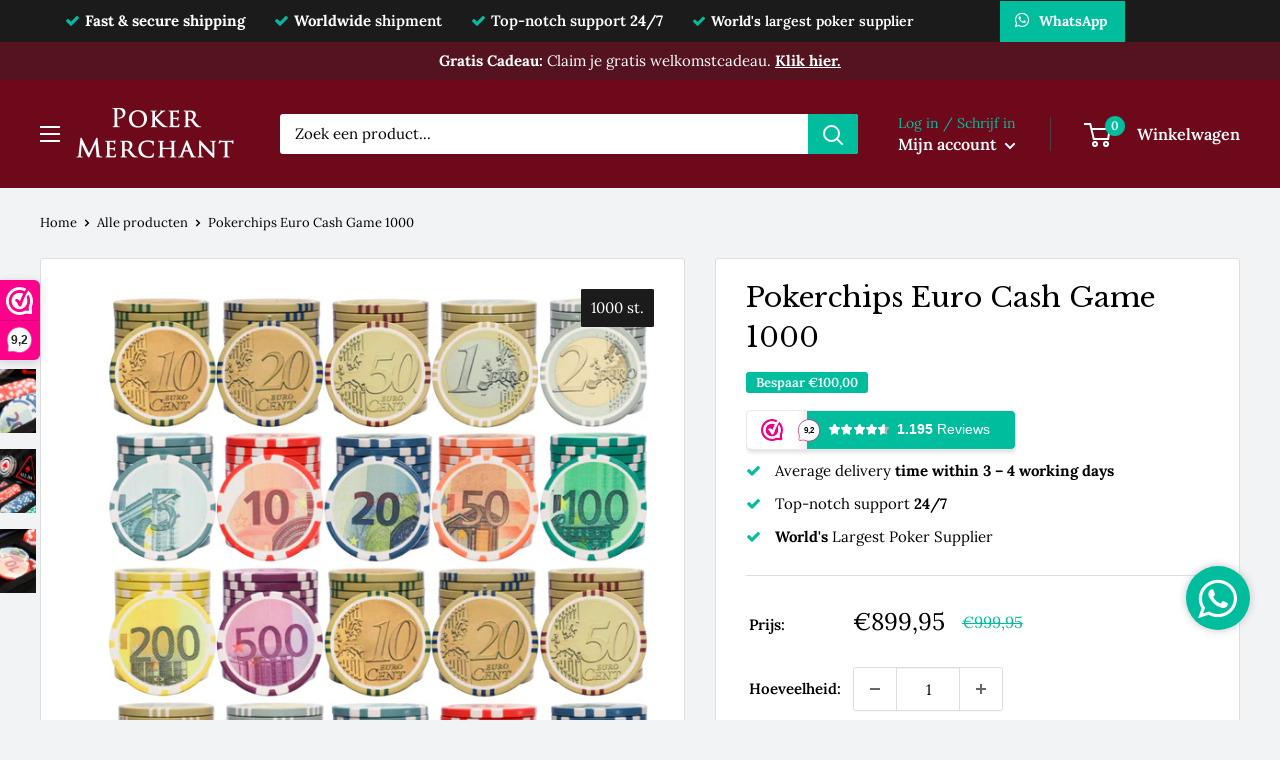

--- FILE ---
content_type: text/html; charset=UTF-8
request_url: https://dashboard.webwinkelkeur.nl/webshops/widget_html?id=1211922&layout=new_badges&theme=dark&color=%2300BE9D&show=yes&view=slider&amount=6&width=manual&width_amount=280px&height=290px&interval=5000&language=eng
body_size: 31908
content:
<!DOCTYPE html>
<html lang="en" style="max-width: 100%; width: 280px;">
<head>
  <meta charset="utf-8">
<meta http-equiv="X-UA-Compatible" content="IE=edge">
<meta name="viewport" content="width=device-width, initial-scale=1, shrink-to-fit=no">
  <title>Widget</title>
  <meta charset="utf-8">
  <meta name="viewport" content="width=device-width, initial-scale=1.0">
  <link rel="icon" href="data:,">
  <style type="text/css">
      </style>
        <style>
      .wwk-widget-container {
        width: 100%;
        height: 100%;
      }
    </style>
        <style>
      /* widget-stars.css */ @font-face{font-family:'webandbrand';font-weight:normal;font-style:normal;font-display:swap;src:url([data-uri]) format('woff2'),url("https://dashboard.webwinkelkeur.nl/fonts/webandbrand.woff") format('woff');}.wwk-stars{position:relative;display:-ms-inline-flexbox;display:inline-flex;height:auto;line-height:1;}.wwk-stars .wwk-stars__star{font-family:'webandbrand' !important;speak:none;font-style:normal;font-weight:normal;font-variant:normal;text-transform:none;line-height:1em;font-size:1em;margin-right:0.1em;-webkit-font-smoothing:antialiased;-moz-osx-font-smoothing:grayscale;width:1em;height:1em;position:relative;overflow:hidden;cursor:default;}.wwk-stars .wwk-stars__star:last-child{margin-right:0;}.wwk-stars a.wwk-stars__star{cursor:pointer;}.wwk-stars .wwk-stars__star::before{content:'';position:absolute;top:0;left:0;z-index:1;}.wwk-stars .wwk-stars__star--half::before{content:'\e901';color:#ffb400;}.wwk-stars .wwk-stars__star--half::after{content:'\e900';position:absolute;top:0;left:0;color:#d8d8de;z-index:0;}.wwk-stars .wwk-stars__star--full::before{content:'\e900';color:#ffb400;}.wwk-stars .wwk-stars__star--empty::before{content:'\e900';color:#d8d8de;}.wwk-stars .wwk-stars__star--white:not(.wwk-stars__star--empty)::before{color:#fff;}.wwk-stars .wwk-stars__star--white::after{color:#b3b3b3;}.wwk-stars .wwk-stars__star--gray:not(.wwk-stars__star--empty)::before{color:#555;}.wwk-stars .wwk-stars__star--gray::after{color:#b9b9b9;}.wwk-stars .wwk-stars__star--gray.wwk-stars__star--empty::before{color:#b9b9b9;}    </style>
      </head>
<body style="min-width: 100%; width: 1px;">
<div class="wwk-widget-container" data-index="0">
  
<style type="text/css">
  html,
  body {
    width: 100%;
    height: 100%;
    margin: 0;
    padding: 0;
  }

  .wwk-widget--new_badges {
    position: relative;
    display: flex;
    flex-direction: column;
    width: 100%;
    height: 100%;
      max-width: 280px;
      line-height: 1.15;
    margin: 0 auto;
    font-family: -apple-system, BlinkMacSystemFont, "Segoe UI", Roboto, Oxygen-Sans, Ubuntu, Cantarell, "Helvetica Neue", sans-serif;
    font-size: 1rem;
    border-radius: 5px;
    box-shadow: 0 2px 10px 0 rgba(0, 0, 0, .1);
    box-sizing: border-box;
    cursor: pointer;
    -webkit-tap-highlight-color: transparent;
  }

  .wwk-widget--new_badges * {
    box-sizing: border-box;
    -webkit-tap-highlight-color: transparent;
  }

  .wwk-widget--new_badges a,
  .wwk-widget--new_badges a:hover {
    transition: all .4s ease;
  }

  .wwk-widget--new_badges .wwk-widget__header {
    background-color: #f5f5f5;
    max-height: 40px;
    padding: .5rem 1rem;
    border: solid rgba(0, 0, 0, .1);
    border-width: 1px 1px 0 1px;
  ;
    border-top-left-radius: 5px;
    border-top-right-radius: 5px;
    }

  .wwk-widget--new_badges .wwk-widget__header > h5 {
    margin: 0;
    font-size: 1rem;
  }

  .wwk-widget--new_badges .wwk-widget__content {
      flex: 1 1 auto;
    height: 100%;
      background-color: #fff;
    max-height: 213px; /* If it's a tooltip it has an arrow with 8px height */
    overflow: hidden;
      -webkit-overflow-scrolling: touch;
    padding: 0 1rem;
    border: solid rgba(0, 0, 0, .1);
    border-width: 0 1px;
  }

  .wwk-widget--new_badges .wwk-widget__list-group {
    list-style: none;
    margin: 0;
    padding: 0;
  }

  .wwk-widget--new_badges .wwk-widget__list-group-item {
    padding: .6rem 0;
    white-space: nowrap;
  }

  .wwk-widget--new_badges .wwk-widget__list-group-item:not(:last-of-type) {
    border-bottom: 1px solid rgba(155, 155, 155, .3);
  }

  .wwk-widget--new_badges .wwk-widget__list-group-item--rating {
    display: flex;
    flex-flow: row nowrap;
    align-items: center;
    justify-content: space-between;
  }

  .wwk-widget--new_badges .wwk-widget__icon {
    width: 100%;
    height: auto;
    max-width: 18px;
    margin-right: .25rem;
    vertical-align: middle;
  }

  .wwk-widget--new_badges .wwk-widget__badge {
    display: inline-block;
    background: #fff no-repeat;
    background-size: contain;
    width: 32px;
    height: 32px;
    line-height: 31px;
    text-align: center;
    color: #fff;
    font-weight: bold;
    font-size: .75rem;
    margin-right: .75rem;
  }

  .wwk-widget--new_badges .wwk-widget__badge > img {
    width: 100%;
    height: auto;
    max-width: 32px;
    vertical-align: middle;
  }

  .wwk-widget--new_badges .wwk-widget__badge--rating {
    background-image: url([data-uri]);
    margin-right: 0;
    color: #fff;
  }

  .wwk-widget--new_badges .wwk-widget__badge-title {
    display: inline-block;
    font-size: .85rem;
    font-weight: 500;
  }

  .wwk-widget--new_badges .wwk-widget__star-review-wrapper {
    flex-grow: 1;
    margin-left: 1rem;
    display: flex;
    flex-flow: row nowrap;
    align-items: center;
    justify-content: space-between;
  }

  .wwk-widget--new_badges .wwk-widget__reviews_count {
    font-size: .85rem;
    font-weight: bold;
  }

  .wwk-widget--new_badges .wwk-widget__reviews_count > i {
    margin-right: .25rem;
  }

  .wwk-widget--new_badges .wwk-widget__footer {
    background-color: #00BE9D;
    max-height: 75px;
    padding: .6rem 1rem;
  ;
    border-bottom-left-radius: 5px;
    border-bottom-right-radius: 5px;
    }

  .wwk-widget--new_badges .wwk-widget__footer .wwk-widget__logo-wrapper > img {
    width: 100%;
    height: auto;
    max-width: 120px;
    vertical-align: middle;
  }

  .wwk-widget--new_badges .wwk-widget__balloon {
    position: absolute;
    top: 50%;
    right: 1rem;
    background: url('[data-uri]') no-repeat;
    background-size: contain;
    width: 40px;
    height: 40px;
    line-height: 40px;
    color: #000;
    font-size: .85rem;
    font-weight: bold;
    text-align: center;
    transform: translateY(-50%);
  }

  /* Light version rules */
  .wwk-widget--new_badges--light .wwk-widget__footer {
    background-color: #00BE9D; /* If it's the default color use the design one */
    color: #1F2B2E;
    border: solid rgba(0, 0, 0, .1);
    border-width: 0 1px 1px 1px;
  }

  .wwk-widget--new_badges--light .wwk-widget__balloon {
    background-image: url('[data-uri]');
  }

  /* Full width rules */
  .wwk-widget--new_badges--full_width {
    max-width: 100%;
  }

  /* Tooltip rules */
  .wwk-widget--new_badges.wwk-widget--tooltip::before,
  .wwk-widget--new_badges.wwk-widget--tooltip::after {
    content: '';
    position: absolute;
    top: auto;
    bottom: 1px;
    left: 20%;
    width: 0;
    height: 0;
    border-left: 8px solid transparent;
    border-right: 8px solid transparent;
    border-top: 8px solid #00BE9D;
  }

  /* Tooltip arrow borders */
  .wwk-widget--new_badges.wwk-widget--tooltip::before {
    border-top-color: #E5E5E5;
    transform: scale(1.1) translateY(1px);
  }

  /* Tooltip arrow light version */
  .wwk-widget--new_badges--light.wwk-widget--tooltip::after {
    border-top-color: #F5F5F5;
  }

  /* Move the widget down so the arrow will be visible */
  .wwk-widget--new_badges.wwk-widget--tooltip--top,
  .wwk-widget--new_badges.wwk-widget--tooltip--topLeft,
  .wwk-widget--new_badges.wwk-widget--tooltip--topRight {
    margin-top: 8px;
  }

  /* Move arrow's borders to the TOP */
  .wwk-widget--new_badges.wwk-widget--tooltip--top::before,
  .wwk-widget--new_badges.wwk-widget--tooltip--topLeft::before,
  .wwk-widget--new_badges.wwk-widget--tooltip--topRight::before {
    top: -7px;
    bottom: auto;
    left: calc(50% - 8px); /* center it */
    transform: scale(1.1) translateY(-1px) rotate(180deg);
  }

  /* Move arrow to the TOP */
  .wwk-widget--new_badges.wwk-widget--tooltip--topLeft::after,
  .wwk-widget--new_badges.wwk-widget--tooltip--topRight::after,
  .wwk-widget--new_badges.wwk-widget--tooltip--top::after {
    top: -7px;
    bottom: auto;
    left: calc(50% - 8px); /* center it */
    border-top-color: #F5F5F5;
    transform: rotate(180deg);
  }

  /* Move arrow's borders to the RIGHT */
  .wwk-widget--new_badges.wwk-widget--tooltip--right::before {
    top: 15px;
    right: -11px;
    bottom: auto;
    left: auto;
    transform: scale(1.1) translateX(1px) rotate(-90deg);
  }

  /* Move arrow to the RIGHT */
  .wwk-widget--new_badges.wwk-widget--tooltip--right:after {
    top: 15px;
    right: -11px;
    bottom: auto;
    left: auto;
    border-top-color: #F5F5F5;
    transform: rotate(-90deg);
  }

  /* Center BOTTOM arrow and arrow's border */
  .wwk-widget--new_badges.wwk-widget--tooltip--bottom::before,
  .wwk-widget--new_badges.wwk-widget--tooltip--bottom::after {
    left: calc(50% - 8px);
  }

  /* Move arrow's borders to the LEFT */
  .wwk-widget--new_badges.wwk-widget--tooltip--left::before {
    top: 15px;
    right: auto;
    bottom: auto;
    left: -12px;
    transform: scale(1.1) translateX(-1px) rotate(90deg);
  }

  /* Move arrow to the LEFT */
  .wwk-widget--new_badges.wwk-widget--tooltip--left:after {
    top: 15px;
    right: auto;
    bottom: auto;
    left: -12px;
    border-top-color: #F5F5F5;
    transform: rotate(90deg);
  }

  /* LEFT BOTTOM arrow and arrow's border */
  .wwk-widget--new_badges.wwk-widget--tooltip--bottomLeft::before,
  .wwk-widget--new_badges.wwk-widget--tooltip--bottomLeft::after {
    right: auto;
      left: 10%;
    }

  /* RIGHT BOTTOM arrow and arrow's border */
  .wwk-widget--new_badges.wwk-widget--tooltip--bottomRight::before,
  .wwk-widget--new_badges.wwk-widget--tooltip--bottomRight::after {
    left: auto;
      right: 10%;
    }

  /* LEFT TOP arrow and arrow's border */
  .wwk-widget--new_badges.wwk-widget--tooltip--topLeft::before,
  .wwk-widget--new_badges.wwk-widget--tooltip--topLeft::after {
    right: auto;
    left: 10%;
  }

  /* RIGHT BOTTOM arrow and arrow's border */
  .wwk-widget--new_badges.wwk-widget--tooltip--topRight::before,
  .wwk-widget--new_badges.wwk-widget--tooltip--topRight::after {
    right: 10%;
    left: auto;
  }

  .wwk-widget--new_badges.wwk-widget--no-footer .wwk-widget__footer {
    display: none;
  }

  /*  eCommerce Hrvatska version */
  .wwk-widget--new_badges--ecommerceHR .wwk-widget__footer {
    padding-top: .3rem;
    padding-bottom: .3rem;
  }

  .wwk-widget--new_badges--ecommerceHR .wwk-widget__footer .wwk-widget__logo-wrapper > img {
    max-width: 70px;
  }

  /* PostNL version */
  .wwk-widget--new_badges--postnl .wwk-widget__footer {
    padding-top: .3rem;
    padding-bottom: .3rem;
  }

  .wwk-widget--new_badges--postnl .wwk-widget__footer .wwk-widget__logo-wrapper > img {
    max-width: 90px;
  }

  /* EHI Online Shop version */
  .wwk-widget--new_badges--ehi_online_shop .wwk-widget__footer {
    padding-top: .3rem;
    padding-bottom: .3rem;
  }

  /* BEHV EHI Online Shop version */
  .wwk-widget--new_badges--ehi_behv_online_shop .wwk-widget__footer .wwk-widget__logo-wrapper > img {
    max-width: 75px;
  }

  /* EHI Shopping Mall version */
  .wwk-widget--new_badges--ehi_shopping_mall .wwk-widget__footer .wwk-widget__logo-wrapper > img {
    max-width: 37px;
  }

  .wwk-widget--new_badges--ehi_shopping_mall .wwk-widget__footer {
    padding-top: .3rem;
    padding-bottom: .3rem;
  }

  /* EHI Shopping Mall version */
  .wwk-widget--new_badges--ehi_software .wwk-widget__footer .wwk-widget__logo-wrapper > img {
    max-width: 37px;
  }

  .wwk-widget--new_badges--ehi_software .wwk-widget__footer {
    padding-top: .3rem;
    padding-bottom: .3rem;
  }

  </style>

<div id="wwkWidgetBadges" class="wwk-widget wwk-widget--new_badges      ">
  <div class="wwk-widget__header">
    <h5>Assurances</h5>
  </div>
  <div class="wwk-widget__content">
    <ul class="wwk-widget__list-group wwk-widget__badges-wrapper">
              <li class="wwk-widget__list-group-item wwk-widget__list-group-item--rating">
          <div class="wwk-widget__badge wwk-widget__badge--rating">
            9,2          </div>
          <div class="wwk-widget__star-review-wrapper">
            <div class="wwk-widget__stars">
              <span class="wwk-stars"><i class="wwk-stars__star wwk-stars__star--full"></i><i class="wwk-stars__star wwk-stars__star--full"></i><i class="wwk-stars__star wwk-stars__star--full"></i><i class="wwk-stars__star wwk-stars__star--full"></i><i class="wwk-stars__star wwk-stars__star--half"></i></span>            </div>
            <div class="wwk-widget__reviews_count" title="Review count">
              <img class="wwk-widget__icon" src="[data-uri]" alt="users icon">
              1.195            </div>
          </div>
        </li>
                                                            <li class="wwk-widget__list-group-item wwk-widget__list-group-item--heart-for-the-cause">
              <div class="wwk-widget__badge">
                <img src="[data-uri]" alt="Heart for the cause"/>              </div>
              <div class="wwk-widget__badge-title">
                Heart for the cause              </div>
            </li>
                                        <li class="wwk-widget__list-group-item wwk-widget__list-group-item--identity">
              <div class="wwk-widget__badge">
                <img src="[data-uri]" alt="Identity"/>              </div>
              <div class="wwk-widget__badge-title">
                Identity              </div>
            </li>
                                        <li class="wwk-widget__list-group-item wwk-widget__list-group-item--legally-checked">
              <div class="wwk-widget__badge">
                <img src="[data-uri]" alt="Legally checked"/>              </div>
              <div class="wwk-widget__badge-title">
                Legally checked              </div>
            </li>
                                        <li class="wwk-widget__list-group-item wwk-widget__list-group-item--mediation-available">
              <div class="wwk-widget__badge">
                <img src="[data-uri]" alt="Mediation available"/>              </div>
              <div class="wwk-widget__badge-title">
                Mediation available              </div>
            </li>
                                        <li class="wwk-widget__list-group-item wwk-widget__list-group-item--safe-browsing">
              <div class="wwk-widget__badge">
                <img src="[data-uri]" alt="Safe browsing"/>              </div>
              <div class="wwk-widget__badge-title">
                Safe browsing              </div>
            </li>
                                              </ul>
  </div>
  <div class="wwk-widget__footer">
    <div class="wwk-widget__logo-wrapper">
      <img src="[data-uri]" alt="WebwinkelKeur">    </div>
  </div>
</div>

<script nonce="ItEKuFXdVK">
  document.getElementById('wwkWidgetBadges').addEventListener('click', function (ev) {
        if (ev.target.closest('#wwkWidgetBadges .wwk-widget__list-group-item--rating')) {
      window.open("https:\/\/www.valuedshops.com\/webshop\/Poker-Merchant_1211922\/reviews");
    } else {
      window.open("https:\/\/www.valuedshops.com\/webshop\/Poker-Merchant_1211922");
    }
      });
</script>
</div>
<script nonce="ItEKuFXdVK">
if (!(String.prototype.includes && Object.assign && NodeList.prototype.forEach && String.prototype.replaceAll && Promise.any)) {
    document.write("<script nonce=\"ItEKuFXdVK\" src=\"https:\/\/cdnjs.cloudflare.com\/polyfill\/v3\/polyfill.min.js?flags=gated%2Calways&amp;features=NodeList.prototype.forEach%2CPromise%2CPromise.any%2CString.prototype.replaceAll%2CURL%2CURLSearchParams%2Cdefault%2Cfetch\"><\/script>");
}
</script>
<script nonce="ItEKuFXdVK" type="text/javascript">
//<![CDATA[
(function (opt) {
    'use strict';

    var forwardTouch = false;
    var handleClicks = false;

    document.addEventListener('touchstart', function (ev) {
        if (forwardTouch) {
            ev.preventDefault();
            ev.stopPropagation();
            window.parent.postMessage('WebwinkelKeurWidgetTouch', '*');
        }
    }, {passive: false, capture: true});

    document.addEventListener('click', function (ev) {
        var el = ev.target.closest('a');
        if (el && el.href && openModalForUrl(el.href)) {
            ev.preventDefault();
            ev.stopPropagation();
        }
    });

    var originalWindowOpen = window.open;
    window.open = function (url) {
        if (!openModalForUrl(url)) {
            return originalWindowOpen.apply(window, Array.prototype.slice.call(arguments));
        }
    };

    window.addEventListener('message', function (ev) {
        if (ev.data === 'WebwinkelKeurForwardTouch') {
            forwardTouch = true;
        }
        if (ev.data === 'WebwinkelKeurIsListening') {
            handleClicks = true;
        }
        if (ev.data === 'WebwinkelKeurIsListeningOnMobile') {
            handleClicks = false;
        }
    });

    window.parent.postMessage('WebwinkelKeurWidgetIsReady', '*');

    function openModalForUrl(url) {
        if (handleClicks && opt.modals[url]) {
            window.parent.postMessage(opt.modals[url], '*');
            return true;
        }
        return false;
    }
})
({"modals":{"https:\/\/www.valuedshops.com\/webshop\/Poker-Merchant_1211922":"WebwinkelkeurShowAssurance","https:\/\/www.valuedshops.com\/webshop\/Poker-Merchant_1211922\/reviews":"WebwinkelkeurShowReviews"}})
//]]>
</script><script nonce="ItEKuFXdVK">
  </script>
</body>
</html>


--- FILE ---
content_type: text/javascript
request_url: https://pokermerchant.com/cdn/shop/t/2/assets/custom.js?v=112702300717545029431763129451
body_size: 358
content:
$(function(){const QTY_SEL=".mw-option__value-qty";function attachQtyHideRule(optionSel,targetIds){function evaluate($c){$c.find(".mw-option__value").each(function(){const $value=$(this),id=String($value.data("value-id")||""),$qty=$value.find(QTY_SEL);if(!$qty.length)return;$value.hasClass("mw-option__value--selected")||$value.find('input[type="radio"]:checked, input[type="checkbox"]:checked').length>0||$value.find('.mw-option__swatch-media[aria-pressed="true"]').length>0?targetIds.includes(id)?$qty.hide():$qty.show():$qty.hide()})}function evaluateAll(){$(optionSel).each(function(){evaluate($(this))})}evaluateAll(),setTimeout(evaluateAll,100),setTimeout(evaluateAll,300),$(document).on("click change",`${optionSel} .mw-option__swatch-media, ${optionSel} input`,function(){evaluate($(this).closest(optionSel))}),$(optionSel).each(function(){const el=this;window.MutationObserver&&new MutationObserver(function(){evaluate($(el))}).observe(el,{childList:!0,subtree:!0,attributes:!0,attributeFilter:["class","aria-pressed","checked"]})})}attachQtyHideRule('[data-option-id="o_2314633"]',["v_19860699"]),attachQtyHideRule('[data-option-id="o_2308529"]',["v_19819551","v_19819552"])}),(()=>{if(location.pathname!=="/cart"||window.__pm_chip_filter_installed)return;window.__pm_chip_filter_installed=!0;function isChipLineText(raw){if(!raw)return!1;const t=String(raw).replace(/\s+/g," ").replace(/[=€].*$/,"").trim();return/^\d+(?:[.,]\d{1,3})?\s*:\s*\d+$/.test(t)}function isChipLi(li){const name=li.querySelector(".line-item__property-name")?.textContent||"",value=li.querySelector(".line-item__property-value")?.textContent||"";return isChipLineText(name&&value?`${name}: ${value}`:li.textContent||"")}function apply(){document.querySelectorAll(".line-item__property").forEach(li=>{li.style.display=isChipLi(li)?"":"none"})}apply();const container=document.querySelector(".cart__items, .main-cart, .cart, .cart-wrapper")||document.body,mo=new MutationObserver(apply);mo.observe(container,{childList:!0,subtree:!0}),window.__pm_chip_filter_mo=mo})(),document.addEventListener("DOMContentLoaded",function(){function cleanLinks(){document.querySelectorAll(".mw-apo-configure-link").forEach(link=>{link.getAttribute("target")==="_blank"&&link.removeAttribute("target"),link.hasAttribute("rel")&&link.removeAttribute("rel")})}cleanLinks(),new MutationObserver(()=>cleanLinks()).observe(document.body,{childList:!0,subtree:!0})}),document.addEventListener("DOMContentLoaded",function(){document.querySelector(".product-form__payment-container").addEventListener("click",function(){const radios=document.querySelectorAll(".block-swatch__radio");if(radios.length>=2){const firstRadio=radios[0],secondRadio=radios[1];firstRadio.checked&&(secondRadio.checked=!0,secondRadio.dispatchEvent(new Event("change",{bubbles:!0})))}})});
//# sourceMappingURL=/cdn/shop/t/2/assets/custom.js.map?v=112702300717545029431763129451
